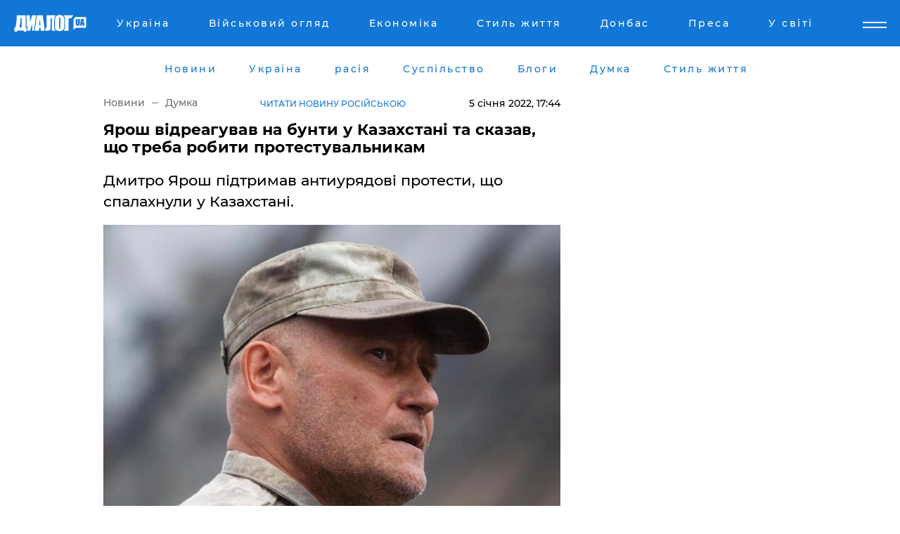

--- FILE ---
content_type: text/html; charset=UTF-8
request_url: https://www.dialog.ua/ukr/opinion/243673_1641396727
body_size: 11248
content:
<!DOCTYPE html>
<html xmlns="http://www.w3.org/1999/xhtml" dir="ltr" lang="uk" xmlns:og="http://ogp.me/ns#">
<head>
    <meta http-equiv="Content-Type" content="text/html; charset=utf-8" />
    <meta name="viewport" content="width=device-width, initial-scale=1">

    <title>Ярош відреагував на бунти у Казахстані та сказав, що треба робити протестувальникам - | Диалог.UA</title>
    <meta name="description" content="Дмитро Ярош підтримав антиурядові протести, що спалахнули у Казахстані.">
    <meta name="keywords" content=", казахстан, протест, газ, назарбаєв, ярош укр нет, последние новости дня">
    <link rel="canonical" href="https://www.dialog.ua/ukr/opinion/243673_1641396727"/>
    
                        <link rel="amphtml" href="https://www.dialog.ua/ukr/opinion/243673_1641396727/amp">
            
     <meta http-equiv="x-dns-prefetch-control" content="on">
 <link rel="dns-prefetch" href="//google-analytics.com">
 <link rel="dns-prefetch" href="//connect.facebook.net">
 <link rel="dns-prefetch" href="//securepubads.g.doubleclick.net">
 <link rel="preconnect" href="//securepubads.g.doubleclick.net">
 <link rel="dns-prefetch" href="//cm.g.doubleclick.net">
 <link rel="preconnect" href="//cm.g.doubleclick.net">
 <link rel="dns-prefetch" href="//counter.yadro.ru">
 <link rel="dns-prefetch" href="//www.googletagmanager.com/">
 <link rel='dns-prefetch' href='https://ajax.googleapis.com'/>
    <meta name='yandex-verification' content='7fdab9f0679cc6c0'/>

    <!-- news_keywords (only for news/index) -->
            <meta name="news_keywords" content=", казахстан, протест, газ, назарбаєв, ярош укр нет, последние новости дня">
    
    <meta name="author" content="Dialog.ua">
    <link rel="shortcut icon" href="/favicon.ico">

            <link rel="stylesheet" href="/css/style.min.css?ver=12" type="text/css">
    
    <style>
        /** =================== MONTSERRAT =================== **/

        /** Montserrat Thin **/
        @font-face {
            font-family: "Montserrat";
            font-display: swap;
            font-weight: 100;
            font-style: normal;
            src: url("/css/fonts/Montserrat-Thin.woff2") format("woff2"),
            url("/css/fonts/Montserrat-Thin.woff") format("woff");
        }

        /** Montserrat Thin-Italic **/
        @font-face {
            font-family: "Montserrat";
            font-display: swap;
            font-weight: 100;
            font-style: italic;
            src: url("/css/fonts/Montserrat-ThinItalic.woff2") format("woff2"),
            url("/css/fonts/Montserrat-ThinItalic.woff") format("woff");
        }

        /** Montserrat Light **/
        @font-face {
            font-family: "Montserrat";
            font-display: swap;
            font-weight: 300;
            font-style: normal;
            src: url("/css/fonts/Montserrat-Light.woff2") format("woff2"),
            url("/css/fonts/Montserrat-Light.woff") format("woff");
        }

        /** Montserrat Light-Italic **/
        @font-face {
            font-family: "Montserrat";
            font-display: swap;
            font-weight: 300;
            font-style: italic;
            src: url("/css/fonts/Montserrat-LightItalic.woff2") format("woff2"),
            url("/css/fonts/Montserrat-LightItalic.woff") format("woff");
        }


        /** Montserrat Medium **/
        @font-face {
            font-family: "Montserrat";
            font-display: swap;
            font-weight: 500;
            font-style: normal;
            src: url("/css/fonts/Montserrat-Medium.woff2") format("woff2"),
            url("/css/fonts/Montserrat-Medium.woff") format("woff");
        }

        /** Montserrat Bold **/
        @font-face {
            font-family: "Montserrat";
            font-display: swap;
            font-weight: 600;
            font-style: normal;
            src: url("/css/fonts/Montserrat-Bold.woff2") format("woff2"),
            url("/css/fonts/Montserrat-Bold.woff") format("woff");
        }

        /** Montserrat ExtraBold **/
        @font-face {
            font-family: "Montserrat";
            font-display: swap;
            font-weight: 800;
            font-style: normal;
            src: url("/css/fonts/Montserrat-ExtraBold.woff2") format("woff2"),
            url("/css/fonts/Montserrat-ExtraBold.woff") format("woff");
        }
    </style>

    <!-- og meta -->
    <!-- Facebook Meta -->
    <meta property="fb:app_id" content="1010365385685044" />
    <meta property="og:url" content="https://www.dialog.ua/ukr/opinion/243673_1641396727" />
    <meta property="og:site_name" content="Диалог.UA" />
    <meta property="og:title" content='Ярош відреагував на бунти у Казахстані та сказав, що треба робити протестувальникам' />
    <meta property="og:type" content="article">
    <meta property="og:description" content='Дмитро Ярош підтримав антиурядові протести, що спалахнули у Казахстані.' />
    <meta property="og:image" content="https://www.dialog.ua/images/news/6d479ac21f39bc7021feb0e8e1e08845.jpg" />
            <meta property="og:image:width" content="853" />
        <meta property="og:image:height" content="569" />
    <!-- Twitter Meta -->
<meta name="twitter:card" content="summary_large_image">
<meta name="twitter:site" content="@Dialog_UA">
<meta name="twitter:creator" content="@Dialog_UA">
<meta name="twitter:title" content="Ярош відреагував на бунти у Казахстані та сказав, що треба робити протестувальникам">
<meta name="twitter:description" content="Дмитро Ярош підтримав антиурядові протести, що спалахнули у Казахстані.">
<meta name="twitter:image" content="https://www.dialog.ua/images/news/6d479ac21f39bc7021feb0e8e1e08845.jpg">
<meta name="twitter:domain" content="www.dialog.ua>">    <meta name="google-site-verification" content="jZKJrW_rC4oKR50hCSQ9LFM1XjJbWaQQnPgLYvrSx00" />

    <!-- Google tag (gtag.js) -->
    <script async src="https://www.googletagmanager.com/gtag/js?id=G-HJDW518ZWK" type="be320985881b72662e5e9cad-text/javascript"></script>
    <script type="be320985881b72662e5e9cad-text/javascript">
      window.dataLayer = window.dataLayer || [];
      function gtag(){dataLayer.push(arguments);}
      gtag('js', new Date());

      gtag('config', 'G-HJDW518ZWK');
    </script>
    
    <link rel="manifest" href="/manifest.json">

    <link rel="alternate" hreflang="ru" href="https://www.dialog.ua/opinion/243673_1641396727" /><link rel="alternate" hreflang="uk" href="https://www.dialog.ua/ukr/opinion/243673_1641396727" />
    
    <link rel="apple-touch-icon" href="/img/apple-touch-icon.png">

    </head>
<body>
<div class="overlay"></div>

<div class="header_contn">
    <header class="sticky">
        <div class="container">
            <div class="header-content">
                <div class="header-logo">

                    
                    
                    <a href="https://www.dialog.ua/ukr" class="logo">
                        <img src="/css/images/logo.svg" class="logo-main" alt="" width="103" height="24">
                    </a>
                </div>

                <nav>
                    <div class="nav-menu">
                        <ul class="main-menu">
                                                                <li><a href="https://www.dialog.ua/ukr/ukraine"><span>Україна</span></a></li>
                                                                    <li><a href="https://www.dialog.ua/ukr/war"><span>Військовий огляд</span></a></li>
                                                                    <li><a href="https://www.dialog.ua/ukr/business"><span>Економіка</span></a></li>
                                                                    <li><a href="https://life.dialog.ua/ukr"><span>Стиль життя</span></a></li>
                                                                    <li><a href="https://www.dialog.ua/ukr/tag/274"><span>Донбас</span></a></li>
                                                                    <li><a href="https://www.dialog.ua/ukr/press-release"><span>Преса</span></a></li>
                                                                    <li><a href="https://www.dialog.ua/ukr/world"><span>У світі</span></a></li>
                                                        </ul>
                    </div>

                    <span class="mask"></span>
                </nav>

            </div>
    </div>
    <!-- выпадающее меню -->
    <div class="mobile-nav-wrap" role="navigation">
        <div class="mobile-header-nav ">

            <div class="menu-content">

                <div class="mobile-menu-head">

                    <a class="mobile-menu-head__close" href="#">
                        <img src="/css/images/menu-close.svg" alt="">
                    </a>

                    <span class="mobile-menu-head__logo"><a href=""> <img src="/css/images/logo.svg" alt=""></a></span>

                    <div class="language-selection__mob-menu"><a href="">UA</a></div>
                </div>

                
                <div class="menu-column">
                                                                                <span class="menu-column__title">Главная</span>
                                        <ul>

                                                    <li><a href="https://www.dialog.ua/ukr/news"><span>Новини</span></a></li>
                                                    <li><a href="https://www.dialog.ua/ukr/russia"><span>расія</span></a></li>
                                                    <li><a href="https://www.dialog.ua/ukr/world"><span>У світі</span></a></li>
                                                    <li><a href="https://www.dialog.ua/ukr/war"><span>Військовий огляд</span></a></li>
                                                    <li><a href="https://www.dialog.ua/ukr/science"><span>Наука і техніка</span></a></li>
                                                    <li><a href="https://www.dialog.ua/ukr/business"><span>Економіка</span></a></li>
                                                    <li><a href="https://www.dialog.ua/ukr/opinion"><span>Думка</span></a></li>
                                                    <li><a href="https://www.dialog.ua/ukr/blogs"><span>Блоги</span></a></li>
                                                    <li><a href="https://www.dialog.ua/ukr/press-release"><span>Прес-релізи</span></a></li>
                                                    <li><a href="https://showbiz.dialog.ua/ukr"><span>Шоу-бізнес</span></a></li>
                                                    <li><a href="https://www.dialog.ua/health"><span>Здоровье</span></a></li>
                                                    <li><a href="https://www.dialog.ua/ukr/ukraine"><span>Україна</span></a></li>
                                                    <li><a href="https://www.dialog.ua/sport"><span>Спорт</span></a></li>
                                                    <li><a href="https://www.dialog.ua/culture"><span>Культура</span></a></li>
                                                    <li><a href="https://www.dialog.ua/tag/304"><span>Беларусь</span></a></li>
                                            </ul>
                                    </div>
                
                <div class="menu-column">
                                        <span class="menu-column__title">Города</span>
                                        <ul>

                                                    <li><a href="https://www.dialog.ua/tag/18"><span>Донецк</span></a></li>
                                                    <li><a href="https://www.dialog.ua/tag/28"><span>Луганск</span></a></li>
                                                    <li><a href="https://www.dialog.ua/tag/23"><span>Киев</span></a></li>
                                                    <li><a href="https://www.dialog.ua/tag/29"><span>Харьков</span></a></li>
                                                    <li><a href="https://www.dialog.ua/tag/30"><span>Днепр</span></a></li>
                                                    <li><a href="https://www.dialog.ua/tag/34"><span>Львов</span></a></li>
                                                    <li><a href="https://www.dialog.ua/tag/33"><span>Одесса</span></a></li>
                                            </ul>
                                    </div>
                
                <div class="menu-column">
                                        <span class="menu-column__title">Война на Донбассе и в Крыму</span>
                                        <ul>

                                                    <li><a href="https://www.dialog.ua/tag/154"><span>"ДНР"</span></a></li>
                                                    <li><a href="https://www.dialog.ua/tag/156"><span>"ЛНР"</span></a></li>
                                                    <li><a href="https://www.dialog.ua/tag/2"><span>Оккупация Крыма</span></a></li>
                                                    <li><a href="https://www.dialog.ua/tag/27"><span>Новости Крыма</span></a></li>
                                                    <li><a href="https://www.dialog.ua/tag/274"><span>Донбасс</span></a></li>
                                                    <li><a href="https://www.dialog.ua/tag/116"><span>Армия Украины</span></a></li>
                                            </ul>
                                    </div>
                
                <div class="menu-column">
                                        <span class="menu-column__title">Лайф стайл</span>
                                        <ul>

                                                    <li><a href="https://www.dialog.ua/health"><span>Здоровье</span></a></li>
                                                    <li><a href="https://www.dialog.ua/donation.html"><span>Помощь проекту</span></a></li>
                                                    <li><a href="https://life.dialog.ua/ukr"><span>Стиль життя</span></a></li>
                                                    <li><a href="https://showbiz.dialog.ua/ukr"><span>Шоу-бізнес</span></a></li>
                                                    <li><a href="https://www.dialog.ua/culture"><span>Культура</span></a></li>
                                                    <li><a href="https://news.dialog.ua/ukr"><span>Суспільство</span></a></li>
                                            </ul>
                                    </div>
                
                <div class="menu-column">
                                        <span class="menu-column__title">Прес-релізи</span>
                                        <ul>

                                                    <li><a href="https://www.dialog.ua/ukr/press-release"><span>Прес-релізи</span></a></li>
                                            </ul>
                                    </div>
                
                <div class="menu-column">
                                        <span class="menu-column__title">Авторское</span>
                                        <ul>

                                                    <li><a href="https://www.dialog.ua/ukr/opinion"><span>Думка</span></a></li>
                                                    <li><a href="https://www.dialog.ua/ukr/blogs"><span>Блоги</span></a></li>
                                                    <li><a href="https://www.dialog.ua/tag/63"><span>ИноСМИ</span></a></li>
                                            </ul>
                                    </div>
                
            </div>

        </div>
    </div>

    
        <a class="mobile-menu-toggle js-toggle-menu hamburger-menu button" href="#">
            <span class="menu-item menu-item-1"></span>
            <span class="menu-item"></span>
        </a>

        <div class="language-selection language-selection--mobile">
            <a href="/">
                RU            </a>
        </div>
    </header>
</div>


    <!-- MAIN PART -->
<main class="">
    <div class="container">

        <div class="top-content-menu">
            <div class="top-content-menu__nav">
                <ul>
                                                <li><a href="https://www.dialog.ua/ukr/news"><span>Новини</span></a></li>
                                                    <li><a href="https://www.dialog.ua/ukr/ukraine"><span>Україна</span></a></li>
                                                    <li><a href="https://www.dialog.ua/ukr/russia"><span>расія</span></a></li>
                                                    <li><a href="https://news.dialog.ua/ukr/"><span>Суспільство</span></a></li>
                                                    <li><a href="https://www.dialog.ua/ukr/blogs"><span>Блоги</span></a></li>
                                                    <li><a href="https://www.dialog.ua/ukr/opinion"><span>Думка</span></a></li>
                                                    <li><a href="https://life.dialog.ua/ukr"><span>Стиль життя</span></a></li>
                                        </ul>
            </div>

            <span class="mask"></span>
        </div>

        <div class="section-content section_news">

            
    <div class="main-content news_main_content">
        <div class="content content--new-inner news_content_blok  news_innner">



            
                
            
            <!-- update news button -->
            <div class="new-head">
                <script type="application/ld+json">
    {
        "@context": "http://schema.org",
        "@type": "NewsArticle",
        "mainEntityOfPage":{
            "@type":"WebPage",
            "@id":"https://www.dialog.ua/ukr/opinion/243673_1641396727"
        },
        "headline": "Ярош відреагував на бунти у Казахстані та сказав, що треба робити протестувальникам",
                 "image": {
            "@type": "ImageObject",
            "representativeOfPage": "true",
            "url": "https://www.dialog.ua/images/news/6d479ac21f39bc7021feb0e8e1e08845.jpg",
            "width": 853,
            "height": 569        },
                    "datePublished": "2022-01-05T17:44:07+02:00",
                 "dateModified": "2022-01-05T19:08:04+02:00",
        
                "author": {
            "@type": "Organization",
            "name": "Dialog.ua"
        },
            
        "publisher": {
                "@type": "Organization",
                "name": "Dialog.ua",
                "logo": {
                    "@type": "ImageObject",
                    "url": "https://www.dialog.ua/img/publisher_logo.jpg",
                    "width": 309,
                    "height": 148
                }
            },

        "description": "Дмитро Ярош підтримав антиурядові протести, що спалахнули у Казахстані.",
        "articleBody": "Командувач Української добровольчої армії (УДА), радник командувача ЗСУ Дмитро Ярош прокоментував масштабні антиурядові протести, які охопили Казахстан.Із заявою він виступив 5 січня на своїй сторінці у&amp;nbsp;Facebook.&quot;Під російським імперським черевом горить&quot;,&amp;nbsp;–&amp;nbsp;написав Ярош. Він похвалив протестувальників Казахстану за &quot;сміливість&quot;, зазначивши, що завдяки цьому вдалося досягти кількох &quot;тактичних перемог&quot;.Активний учасник Майдану закликав казахстанців не йти на компроміси з режимом Нурсултана Назарбаєва, який дружить із Москвою.“Тримайте ініціативу у своїх руках”,&amp;nbsp;–&amp;nbsp;закликав Ярош. Він вважає, що протестувальникам зараз потрібно створити стратегію розвитку країни та програму дій.Порадив він народу Казахстану бути готовими до можливого військового вторгнення військ РФ.“Бажаю казахам перемогти ненависну промосковську диктатуру та розпочати будівництво національної держави, яка стане союзником самостійної та соборної України. За вашу та нашу свободу!” – написав Ярош.КонтекстПротести у Казахстані спалахнули 1 січня та дуже швидко охопили міста та села країни. Тригером стало підвищення цін на газ, що видобувається у країні, на 50%.Переломний момент стався ввечері 4 січня у місті Алмати. Протестувальники чинили опір силовикам, почали захоплювати поліцейські дільниці та державні будівлі.Головна вимога протесту – ліквідація корупційного режиму Нурсултана Назарбаєва, який зберіг владу, навіть залишивши посаду президента.Наразі у низці регіонів Казахстану запроваджено режим НС. Уряд відправлений у відставку. Назарбаєва&amp;nbsp;усунуто з посади голови Ради безпеки країни.Раніше Діалог.UA повідомляв, що у Казахстані протестувальники зносять пам&#039;ятник Назарбаєву.Ми також писали, що у РФ&amp;nbsp;заявили про готовність Назарбаєва покинути Казахстан і назвали причину.Редакція сайту не несе відповідальності за зміст блогів. Думка редакції може відрізнятися від авторської.",
        "keywords": "казахстан, протест, газ, назарбаєв, ярош"
        }

</script>
                
<script type="application/ld+json">
    {
        "@context": "http://schema.org",
        "@type": "BreadcrumbList",
        "itemListElement": [
            {
                "@type": "ListItem",
                "position": 1,
                "item": {
                    "@id": "https://www.dialog.ua",
                    "name": "Главная"
                }
            },
            {
                "@type": "ListItem",
                "position": 2,
                "item": {
                    "@id": "https://www.dialog.ua/opinion",
                    "name": "Мнение"
                }
            }
        ]
    }
</script>

                
                    <div class="breadcrumbs">
                        <a href="https://www.dialog.ua/ukr">
                            Новини                        </a>
                        <span class="sep"></span>
                        <a href="/ukr/opinion">Думка</a>
                    </div>

                

                                    <div class="read-another-language">
                        <a href="https://www.dialog.ua/opinion/243673_1641396727">Читати новину російською</a>
                    </div>
                
                <span class="new-head__date">
                    5 січня 2022, 17:44                </span>
            </div>

            
            <div class="new-inner inner_news">

                <h1>Ярош відреагував на бунти у Казахстані та сказав, що треба робити протестувальникам</h1>

                <p class="preview">Дмитро Ярош підтримав антиурядові протести, що спалахнули у Казахстані.</p>

                <p><img src="https://www.dialog.ua/images/news/6d479ac21f39bc7021feb0e8e1e08845.jpg" alt="Ярош відреагував на бунти у Казахстані та сказав, що треба робити протестувальникам" /></p>
                
                        <div class="banner banner--news align-center align-center" style="">
        <script async src="https://pagead2.googlesyndication.com/pagead/js/adsbygoogle.js?client=ca-pub-3695032019363550" crossorigin="anonymous" type="be320985881b72662e5e9cad-text/javascript"></script>
<!-- Под фото новость Десктоп -->
<ins class="adsbygoogle"
     style="display:block"
     data-ad-client="ca-pub-3695032019363550"
     data-ad-slot="1996806517"
     data-ad-format="auto"
     data-full-width-responsive="true"></ins>
<script type="be320985881b72662e5e9cad-text/javascript">
     (adsbygoogle = window.adsbygoogle || []).push({});
</script>    </div>
                
                

                                                    
                
                <p>Командувач Української добровольчої армії (УДА), радник командувача ЗСУ Дмитро Ярош прокоментував масштабні антиурядові протести, які охопили Казахстан.</p><p>Із заявою він виступив 5 січня на своїй сторінці у&nbsp;<a href="https://www.facebook.com/dyastrub/posts/4754878624588984" rel="nofollow">Facebook</a>.</p>        <div class="news-content-ad align-center" style="">
        <script async src="https://pagead2.googlesyndication.com/pagead/js/adsbygoogle.js?client=ca-pub-3695032019363550" crossorigin="anonymous" type="be320985881b72662e5e9cad-text/javascript"></script>
<!-- В тело новости проверка Диалог -->
<ins class="adsbygoogle"
     style="display:block"
     data-ad-client="ca-pub-3695032019363550"
     data-ad-slot="7403794482"
     data-ad-format="auto"
     data-full-width-responsive="true"></ins>
<script type="be320985881b72662e5e9cad-text/javascript">
     (adsbygoogle = window.adsbygoogle || []).push({});
</script>    </div>
<p>"<strong>Під російським імперським черевом горить</strong>",&nbsp;–&nbsp;написав Ярош. Він похвалив протестувальників Казахстану за "сміливість", зазначивши, що завдяки цьому вдалося досягти кількох "тактичних перемог".</p><p>Активний учасник Майдану закликав казахстанців не йти на компроміси з режимом Нурсултана Назарбаєва, який дружить із Москвою.</p><p>“<strong>Тримайте ініціативу у своїх руках</strong>”,&nbsp;–&nbsp;закликав Ярош. Він вважає, що протестувальникам зараз потрібно створити стратегію розвитку країни та програму дій.</p><p>Порадив він народу Казахстану бути готовими до можливого військового вторгнення військ РФ.</p><p>“<strong>Бажаю казахам перемогти ненависну промосковську диктатуру та розпочати будівництво національної держави, яка стане союзником самостійної та соборної України. За вашу та нашу свободу!</strong>” – написав Ярош.</p><p><strong>Контекст</strong></p><p><em>Протести у Казахстані спалахнули 1 січня та дуже швидко охопили міста та села країни. Тригером стало підвищення цін на газ, що видобувається у країні, на 50%.</em></p><p><em>Переломний момент стався ввечері 4 січня у місті Алмати. Протестувальники чинили опір силовикам, почали захоплювати поліцейські дільниці та державні будівлі.</em></p><p><em>Головна вимога протесту – ліквідація корупційного режиму Нурсултана Назарбаєва, який зберіг владу, навіть залишивши посаду президента.</em></p><p><em>Наразі у низці регіонів Казахстану запроваджено режим НС. Уряд відправлений у відставку. Назарбаєва&nbsp;<a href="https://www.dialog.ua/world/243662_1641389741" target="_blank">усунуто</a> з посади голови Ради безпеки країни.</em></p><p><em>Раніше Діалог.UA повідомляв, що у Казахстані протестувальники<a href="https://www.dialog.ua/world/243666_1641391721" target="_blank"> зносять</a> пам'ятник Назарбаєву.</em></p><p><em>Ми також писали, що у РФ&nbsp;<a href="https://www.dialog.ua/world/243664_1641391208" target="_blank">заявили</a> про готовність Назарбаєва покинути Казахстан і назвали причину.</em></p><p><strong>Редакція сайту не несе відповідальності за зміст блогів. Думка редакції може відрізнятися від авторської.</strong></p>
                                                            <span class="author">Автор:
                        <a target="_blank" href="https://www.dialog.ua/person/Dmitro_Yarosh">Дмитрий Ярош</a>                    </span>
                                                </div>

                            <div class="tags">
                                            <a target="_blank" href="https://www.dialog.ua/ukr/tag/15">Дмитро Ярош</a>                                            <a target="_blank" href="https://www.dialog.ua/ukr/tag/227">Суспільство</a>                                            <a target="_blank" href="https://www.dialog.ua/ukr/tag/372">Новини Казахстану</a>                                            <a target="_blank" href="https://www.dialog.ua/ukr/tag/373">Нурсултан Назарбаєв</a>                                    </div>
            
            <div class="share">
                <div class="socials">
                    <button class="open-comments mobile-hide">+ Добавить Комментарий</button>
                    <div class="shareaholic-canvas" data-app="share_buttons" data-app-id="26969635"></div>
                </div>
            </div>

            
            
                        <div class="banner mobile-hide align-center" style="width: 650px;">
        <!-- Вниз новости НВ Дизайн Диалог Декстоп -->
<ins class="adsbygoogle"
     style="display:block"
     data-ad-client="ca-pub-3660307541539783"
     data-ad-slot="3521732345"
     data-ad-format="auto"
     data-full-width-responsive="true"></ins>
<script type="be320985881b72662e5e9cad-text/javascript">
     (adsbygoogle = window.adsbygoogle || []).push({});
</script>    </div>
                
            



            
                            <h2 class="margin-small"><a href="https://www.dialog.ua/ukr/news">Останні новини</a></h2>
<div class="news last-news">
    
        <div class="new-item">
            <p>
                <a href="https://www.dialog.ua/ukr/business/327205_1768565031"><strong>Уряд РФ розпродає валюту та золото рекордними темпами</strong></a>                            </p>
            <span class="new-item__time">14:05</span>
        </div>

    
        <div class="new-item">
            <p>
                <a href="https://www.dialog.ua/ukr/business/327200_1768559906">У РФ переходять на "безпілотне виробництво" та запускають "темні цехи"</a>                            </p>
            <span class="new-item__time">12:46</span>
        </div>

    
        <div class="new-item">
            <p>
                <a href="https://www.dialog.ua/ukr/business/327197_1768557365"><strong>Китай припинив закупівлі ключового енергетичного ресурсу у Росії</strong></a>                            </p>
            <span class="new-item__time">12:09</span>
        </div>

    
        <div class="new-item">
            <p>
                <a href="https://www.dialog.ua/ukr/war/327195_1768554938"><strong>Партизани "Атеш" отримали секретну інформацію штабу окупантів, відповідальних за штурм Покровська</strong></a>                            </p>
            <span class="new-item__time">11:22</span>
        </div>

    
        <div class="new-item">
            <p>
                <a href="https://www.dialog.ua/ukr/world/327192_1768552170"><strong>ЄС прийме Україну на спрощених умовах в обмін на територію для Путіна – FT</strong></a>                            </p>
            <span class="new-item__time">10:46</span>
        </div>

    
        <div class="new-item">
            <p>
                <a href="https://news.dialog.ua/ukr/327191_1768551006"><strong>В Україні діє режим НС: нові правила пересування у комендантську годину – Денис Шмигаль</strong></a>                            </p>
            <span class="new-item__time">10:14</span>
        </div>

    
        <div class="new-item">
            <p>
                <a href="https://www.dialog.ua/ukr/ukraine/327190_1768549891">В Україні затримали членів відомої міжнародної хакерської групи Black Basta – Офіс Генпрокурора</a>                            </p>
            <span class="new-item__time">09:57</span>
        </div>

    
        <div class="new-item">
            <p>
                <a href="https://www.dialog.ua/ukr/opinion/327178_1768510182">"Світ живе іншими поняттями..." – Портніков попередив українців про неминучі наслідки війни, але про це мовчать</a>                <span class="new-item__icon"><img src="/css/images/video-icon.svg" class="video-icon" alt=""></span>            </p>
            <span class="new-item__time">09:34</span>
        </div>

    
        <div class="new-item">
            <p>
                <a href="https://www.dialog.ua/ukr/russia/327189_1768548192">Не тільки Україна: Путін розширив свої військові вимоги – ISW</a>                            </p>
            <span class="new-item__time">09:25</span>
        </div>

    
        <div class="new-item">
            <p>
                <a href="https://www.dialog.ua/ukr/world/327188_1768547040">Прем'єр-міністр Польщі Туск відповів Трампу за "зволікання Зеленським підписання мирної угоди"</a>                            </p>
            <span class="new-item__time">09:08</span>
        </div>

    
        <div class="new-item">
            <p>
                <a href="https://www.dialog.ua/ukr/business/327187_1768546893">Світові ціни на нафту обвалилися на тлі подій в Ірані: такого давно не було – Bloomberg</a>                            </p>
            <span class="new-item__time">09:06</span>
        </div>

    
        <div class="new-item">
            <p>
                <a href="https://sport.dialog.ua/ukr/327186_1768546705">Ветеран і колишній "холостяк" Олександр "Терен" отримав нагороди від Зеленського</a>                            </p>
            <span class="new-item__time">09:02</span>
        </div>

    
        <div class="new-item">
            <p>
                <a href="https://www.dialog.ua/ukr/opinion/327179_1768512725">Костенко заявив, що в України з'явився "козир", який допоможе перемогти та захистить від нового нападу</a>                            </p>
            <span class="new-item__time">08:45</span>
        </div>

    
        <div class="new-item">
            <p>
                <a href="https://www.dialog.ua/ukr/world/327185_1768544893">Британія не погодилася з пропозицією Франції й Італії розпочати прямі переговори з Путіним</a>                            </p>
            <span class="new-item__time">08:37</span>
        </div>

    
        <div class="new-item">
            <p>
                <a href="https://www.dialog.ua/ukr/war/327180_1768513108">"Підтверджує небажання Росії закінчувати війну", – у ЦПД показали, чим фейк Кремля обернувся для України</a>                            </p>
            <span class="new-item__time">08:20</span>
        </div>

    
        <div class="new-item">
            <p>
                <a href="https://www.dialog.ua/ukr/ukraine/327184_1768542669">Британія виділяє Україні 20 млн фунтів: відомо, на що підуть кошти</a>                            </p>
            <span class="new-item__time">08:03</span>
        </div>

    
        <div class="new-item">
            <p>
                <a href="https://www.dialog.ua/ukr/ukraine/327183_1768540359"><strong>"Мої рахунки заблокували", – Тимошенко не змогла внести заставу</strong></a>                            </p>
            <span class="new-item__time">07:17</span>
        </div>

    
        <div class="new-item">
            <p>
                <a href="https://www.dialog.ua/ukr/war/327182_1768538520"><strong>Українські F-16 отримають нові ракети й авіабомби від Нідерландів</strong></a>                            </p>
            <span class="new-item__time">07:11</span>
        </div>

    
        <div class="new-item">
            <p>
                <a href="https://www.dialog.ua/ukr/world/327181_1768521822"><strong>"Я вручила Трампу Нобелівську премію", – Мачадо після візиту до Білого дому зробила резонансну заяву</strong></a>                            </p>
            <span class="new-item__time">07:10</span>
        </div>

    
        <div class="new-item">
            <p>
                <a href="https://www.dialog.ua/ukr/ukraine/327177_1768509778"><strong>Україна запускає антикризові заходи в енергетиці: прем'єрка назвала 10 кроків</strong></a>                            </p>
            <span class="new-item__time">07:00</span>
        </div>

    


</div>

<div class="show-more  show-more--margin show-more--large show-more--last-categories active_more">
    <a href="#">Більше</a>
</div>
<form class="load_more_data">
    <input type="hidden" name="offset" value="40">
    <input type="hidden" name="limit" value="8">
    <input type="hidden" name="location" value="1" >
    <input type="hidden" name="locale" value="uk" >
    
        </form>

            

            
                
            

        </div>

        <aside>


            
                        <div class="banner align-center" style="width: 300px;">
        <script async src="https://pagead2.googlesyndication.com/pagead/js/adsbygoogle.js" type="be320985881b72662e5e9cad-text/javascript"></script>
<!-- Правая колонка проверка 300 Диалог -->
<ins class="adsbygoogle"
     style="display:block"
     data-ad-client="ca-pub-3660307541539783"
     data-ad-slot="4092939786"
     data-ad-format="auto"
     data-full-width-responsive="true"></ins>
<script type="be320985881b72662e5e9cad-text/javascript">
     (adsbygoogle = window.adsbygoogle || []).push({});
</script>    </div>

            
            <h2><a href="https://www.dialog.ua/ukr">Головні новини</a></h2>

            <div class="side-news">

                
                <div class="new-side-item">
    <p><a href="https://www.dialog.ua/ukr/ukraine/327080_1768392097">ТЦК, дрони, ШІ: які зміни анонсував новий міністр оборони Михайло Федоров</a></p>
</div>
                                <div class="new-side-item">
            <p><a href="https://www.dialog.ua/ukr/business/327205_1768565031">Уряд РФ розпродає валюту та золото рекордними темпами</a></p>
        </div>
            <div class="new-side-item">
            <p><a href="https://www.dialog.ua/ukr/business/327200_1768559906">У РФ переходять на "безпілотне виробництво" та запускають "темні цехи"</a></p>
        </div>
            <div class="new-side-item">
            <p><a href="https://www.dialog.ua/ukr/business/327197_1768557365">Китай припинив закупівлі ключового енергетичного ресурсу у Росії</a></p>
        </div>
            <div class="new-side-item">
            <p><a href="https://www.dialog.ua/ukr/war/327195_1768554938">Партизани "Атеш" отримали секретну інформацію штабу окупантів, відповідальних за штурм Покровська</a></p>
        </div>
            <div class="new-side-item">
            <p><a href="https://www.dialog.ua/ukr/world/327192_1768552170">ЄС прийме Україну на спрощених умовах в обмін на територію для Путіна – FT</a></p>
        </div>
            <div class="new-side-item">
            <p><a href="https://news.dialog.ua/ukr/327191_1768551006">В Україні діє режим НС: нові правила пересування у комендантську годину – Денис Шмигаль</a></p>
        </div>
            <div class="new-side-item">
            <p><a href="https://www.dialog.ua/ukr/ukraine/327190_1768549891">В Україні затримали членів відомої міжнародної хакерської групи Black Basta – Офіс Генпрокурора</a></p>
        </div>
            <div class="new-side-item">
            <p><a href="https://www.dialog.ua/ukr/russia/327189_1768548192">Не тільки Україна: Путін розширив свої військові вимоги – ISW</a></p>
        </div>
    
                            </div>

            
                        <div class="banner align-center" style="">
        <script async src="https://pagead2.googlesyndication.com/pagead/js/adsbygoogle.js?client=ca-pub-3695032019363550" crossorigin="anonymous" type="be320985881b72662e5e9cad-text/javascript"></script>
<!-- Мобильный низ новости Диалог -->
<ins class="adsbygoogle"
     style="display:block"
     data-ad-client="ca-pub-3695032019363550"
     data-ad-slot="4039264547"
     data-ad-format="auto"
     data-full-width-responsive="true"></ins>
<script type="be320985881b72662e5e9cad-text/javascript">
     (adsbygoogle = window.adsbygoogle || []).push({});
</script>    </div>

            



                        <h2>Мнения</h2>

<div class="opinions users-side">

                <div class="user-item">
                                        <a href="https://www.dialog.ua/person/Vitaly_Portnikov" class="user-item__head">
                                            <span class="user-item__avatar">
                            <img width="42px" height="42px" data-src="/images/person/4d859ef024bad660d7632e1e8c15b808.jpg" src="" />                        </span>
                                        <span class="user-item__name">
                                            <span>Виталий Портников</span>
                                            <span><p>Украинский журналист, писатель и публицист</p></span></span>
                </a>
            
            <p>

                                    <a href="https://www.dialog.ua/ukr/opinion/327178_1768510182"><span>"Світ живе іншими поняттями..." – Портніков попередив українців про неминучі наслідки війни, але про це мовчать</span></a>
                
            </p>

        </div>
            <div class="user-item">
                        
            <p>

                                    <a href="https://www.dialog.ua/ukr/opinion/327179_1768512725"><span>Костенко заявив, що в України з'явився "козир", який допоможе перемогти та захистить від нового нападу</span></a>
                
            </p>

        </div>
            <div class="user-item">
                                        <a href="https://www.dialog.ua/person/Christo_Grozev" class="user-item__head">
                                            <span class="user-item__avatar">
                            <img width="42px" height="42px" data-src="/images/person/7fed62edd509a8d990dfdc09bed0fd07.jpg" src="" />                        </span>
                                        <span class="user-item__name">
                                            <span>Христо Грозев</span>
                                            <span><p>Журналист-расследователь,&nbsp;руководитель Bellingcat</p></span></span>
                </a>
            
            <p>

                                    <a href="https://www.dialog.ua/ukr/opinion/327140_1768480636"><span>Грозєв пояснив, що криється за мовчанням Путіна на тлі обвалення "осі зла": "Це прискорить процес..."</span></a>
                
            </p>

        </div>
    </div>

<div class="show-more show-more--left show-more--margin">
    <a href="https://www.dialog.ua/ukr/opinion">Більше</a>
</div>


<h2>Блоги</h2>

<div class="blogs users-side">
                <div class="user-item">
                            <a href="https://www.dialog.ua/person/Olexandr_Musiienko" class="user-item__head">
                                            <span class="user-item__avatar">
                            <img width="42px" height="42px" data-src="/images/person/43d93b8bde5995972aad2b6ed00693a3.jpg" src="" />                        </span>
                                        <span class="user-item__name">
                                            <span>Александр Мусиенко</span>
                                            <span><p>Политический консультант, эксперт</p></span></span>
                </a>
                        <p>
                                    <a href="https://www.dialog.ua/ukr/blogs/327137_1768478350"><span>Мусієнко розповів, хто збирається завдати "подвійного удару" по Росії, намагаючись "перекрити кисень" Путіну</span></a>
                
            </p>
        </div>
            <div class="user-item">
                            <a href="https://www.dialog.ua/person/Oleg_Zhdanov" class="user-item__head">
                                            <span class="user-item__avatar">
                            <img width="42px" height="42px" data-src="/images/person/c99f12aba18f2d5cd35454758b5361e8.jpg" src="" />                        </span>
                                        <span class="user-item__name">
                                            <span>Олег Жданов</span>
                                            <span><p>Военный эксперт,&nbsp;полковник запаса, блогер</p></span></span>
                </a>
                        <p>
                                    <a href="https://www.dialog.ua/ukr/blogs/327008_1768294835"><span>Жданов "окреслив" приблизні кордони Росії після подій, які вже відбуваються: "У Москві цейтнот"</span></a>
                
            </p>
        </div>
            <div class="user-item">
                            <a href="https://www.dialog.ua/person/Olexandr_Musiienko" class="user-item__head">
                                            <span class="user-item__avatar">
                            <img width="42px" height="42px" data-src="/images/person/43d93b8bde5995972aad2b6ed00693a3.jpg" src="" />                        </span>
                                        <span class="user-item__name">
                                            <span>Александр Мусиенко</span>
                                            <span><p>Политический консультант, эксперт</p></span></span>
                </a>
                        <p>
                                    <a href="https://www.dialog.ua/ukr/blogs/326944_1768162671"><span>Мусієнко назвав причину переполоху, який зараз відбувається у Кремлі: "Тільки чекають відповідного моменту"</span></a>
                
            </p>
        </div>
    </div>
<div class="show-more show-more--left show-more--margin">
    <a href="https://www.dialog.ua/ukr/blogs">Більше</a>
</div>
            
            
                
            

        </aside>


    </div>
</div>

    </div>

    

    <div class="container">
        <div class="bottom-menu">
            <div class="bottom-menu__left">
                <span class="dialog-logo">
                    <img width="113px" height="26px" data-src="/css/images/logo-dark.svg" src="" />                </span>
                <span class="copy">© 2026, Диалог.ua<br>Все права защищены. </span>
            </div>
            <div class="bottom-menu__ul">
                <ul>
                    <li class="dialog-logo--show">
                        <img width="113px" height="20px" data-src="/css/images/logo-dark.svg" src="" />                    </li>
                                            <li><a href="https://www.dialog.ua/ukr/news"><span>Новини</span></a></li>
                                            <li><a href="https://www.dialog.ua/ukr/ukraine"><span>Україна</span></a></li>
                                            <li><a href="https://www.dialog.ua/ukr/russia"><span>расія</span></a></li>
                                            <li><a href="https://news.dialog.ua/ukr/"><span>Суспільство</span></a></li>
                                            <li><a href="https://www.dialog.ua/ukr/blogs"><span>Блоги</span></a></li>
                                            <li><a href="https://www.dialog.ua/ukr/opinion"><span>Думка</span></a></li>
                                            <li><a href="https://life.dialog.ua/ukr"><span>Стиль життя</span></a></li>
                                            <li><a href="https://www.dialog.ua/ukr/press-release"><span>Преса</span></a></li>
                                            <li><a href="https://www.dialog.ua/ukr/world"><span>У світі</span></a></li>
                                            <li><a href="https://www.dialog.ua/ukr/business"><span>Економіка</span></a></li>
                                            <li><a href="https://www.dialog.ua/ukr/war"><span>Військовий Огляд </span></a></li>
                                            <li><a href="https://life.dialog.ua/ukr"><span>Стиль</span></a></li>
                                            <li><a href="https://www.dialog.ua/ukr/tag/274"><span>Новини Донбасу</span></a></li>
                                            <li><a href="https://sport.dialog.ua/ukr"><span>Спорт</span></a></li>
                                            <li><a href="https://dialog.ua/ukr/tag/71"><span>США</span></a></li>
                                            <li><a href="https://showbiz.dialog.ua/ukr"><span>Шоу-бізнес</span></a></li>
                                    </ul>
            </div>
        </div>
    </div>
</main>



<!-- FOOTER -->
<footer>
    <div class="container">
        <div class="footer-content">

            <ul class="footer-menu">
                <li><a href="https://www.dialog.ua/about.html">Про проект</a></li>
                <li><a href="https://www.dialog.ua/editorial.html">Редакція</a></li>
                <li><a href="https://www.dialog.ua/contacts.html">Контакти</a></li>
                <li><a href="https://www.dialog.ua/adv.html">Реклама</a></li>
                <li><a href="https://www.dialog.ua/credits.html">Персональні дані</a></li>
                <li><a href="https://www.dialog.ua/privacypolicy.html">Захист персональних даних</a></li>

            </ul>
            <span class="footer-text">Використання матеріалів дозволяється за умови посилання (для інтернет-видань - гіперпосилання) на "<a href="https://www.dialog.ua/ukr">Диалог.ua</a>" не нижче за третій абзац.</span>
            <span class="copy">
                    © 2026, <span>Диалог.ua.</span> Усі права захищені.                </span>
        </div>

    </div>
</footer>

<!-- <div class="cookie-policy">
    <p class="cookie-policy-title">Про использование cookies</p>
    <p class="cookie-policy-text">Продолжая просматривать www.dialog.ua вы подтверждаете, что ознакомились с Правилами
        пользования сайтом и соглашаетесь на использование файлов cookies</p>
    <div class="cookie-policy-buttons">
        <a href="https://www.dialog.ua/privacypolicy.html" class="cookie-info-link ">Про файлы cookies</a>
        <button class="cookie-accept-btn">Соглашаюсь</button>
    </div>
    <button class="close-btn"></button>
</div> -->

<script defer src="/js/jquery-3.2.1.min.js" type="be320985881b72662e5e9cad-text/javascript"></script>

<script async type="be320985881b72662e5e9cad-text/javascript">
    var scripts = document.getElementsByTagName('script');
    var script = scripts[scripts.length - 1];

    if (document.body.clientWidth >= 1024) {
        setTimeout(function () {
            script.outerHTML += '<script src="/js/desktop-scripts.js"></sc' + 'ript>';
        }, 500);
    } else {
        setTimeout(function () {
            script.outerHTML += '<script src="/js/mobile-scripts.js"></sc' + 'ript>';
        }, 500);
    }
</script>
<script defer src="/js/scripts.js?ver=5" type="be320985881b72662e5e9cad-text/javascript"></script>

<script type="be320985881b72662e5e9cad-text/javascript">

    function buildScript(src, attributes) {
        var script = document.createElement('script');
        script.src = src;
        for (key in attributes) {
            script[key] = attributes[key];
        }
        document.body.appendChild(script);
    }

    function downloadJSAtOnload() {
                (function () {
            var script = document.createElement('script');
            script.src = "https://pagead2.googlesyndication.com/pagead/js/adsbygoogle.js";
                        script.async = true;
                        document.body.appendChild(script);
        })();
        
        
                buildScript("https://platform.twitter.com/widgets.js", {async: true});
        buildScript("//www.instagram.com/embed.js", {async: true});
                /*buildScript("//dsms0mj1bbhn4.cloudfront.net/assets/pub/shareaholic.js",
            { async:true,
              "data-shr-siteid": "9a6d8903fd66a0407e4ed9a92f28cdcd",
              "data-cfasync": false,
            }
            );*/


        
    }

    if (window.addEventListener)
        window.addEventListener("load", downloadJSAtOnload, false);
    else if (window.attachEvent)
        window.attachEvent("onload", downloadJSAtOnload);
    else window.onload = downloadJSAtOnload;
</script>

    <script type="text/javascript" data-cfasync="false" src="//dsms0mj1bbhn4.cloudfront.net/assets/pub/shareaholic.js"
            data-shr-siteid="9a6d8903fd66a0407e4ed9a92f28cdcd" async="async"></script>


<script src="/cdn-cgi/scripts/7d0fa10a/cloudflare-static/rocket-loader.min.js" data-cf-settings="be320985881b72662e5e9cad-|49" defer></script><script defer src="https://static.cloudflareinsights.com/beacon.min.js/vcd15cbe7772f49c399c6a5babf22c1241717689176015" integrity="sha512-ZpsOmlRQV6y907TI0dKBHq9Md29nnaEIPlkf84rnaERnq6zvWvPUqr2ft8M1aS28oN72PdrCzSjY4U6VaAw1EQ==" data-cf-beacon='{"rayId":"9bfba7454dc0acaa","version":"2025.9.1","serverTiming":{"name":{"cfExtPri":true,"cfEdge":true,"cfOrigin":true,"cfL4":true,"cfSpeedBrain":true,"cfCacheStatus":true}},"token":"1fc2a877def342f8a2006fcbd93f5ff5","b":1}' crossorigin="anonymous"></script>
</body>

</html>


--- FILE ---
content_type: text/html; charset=utf-8
request_url: https://www.google.com/recaptcha/api2/aframe
body_size: 266
content:
<!DOCTYPE HTML><html><head><meta http-equiv="content-type" content="text/html; charset=UTF-8"></head><body><script nonce="QuA0itSt5UlD6gC9bxklEA">/** Anti-fraud and anti-abuse applications only. See google.com/recaptcha */ try{var clients={'sodar':'https://pagead2.googlesyndication.com/pagead/sodar?'};window.addEventListener("message",function(a){try{if(a.source===window.parent){var b=JSON.parse(a.data);var c=clients[b['id']];if(c){var d=document.createElement('img');d.src=c+b['params']+'&rc='+(localStorage.getItem("rc::a")?sessionStorage.getItem("rc::b"):"");window.document.body.appendChild(d);sessionStorage.setItem("rc::e",parseInt(sessionStorage.getItem("rc::e")||0)+1);localStorage.setItem("rc::h",'1768713736812');}}}catch(b){}});window.parent.postMessage("_grecaptcha_ready", "*");}catch(b){}</script></body></html>